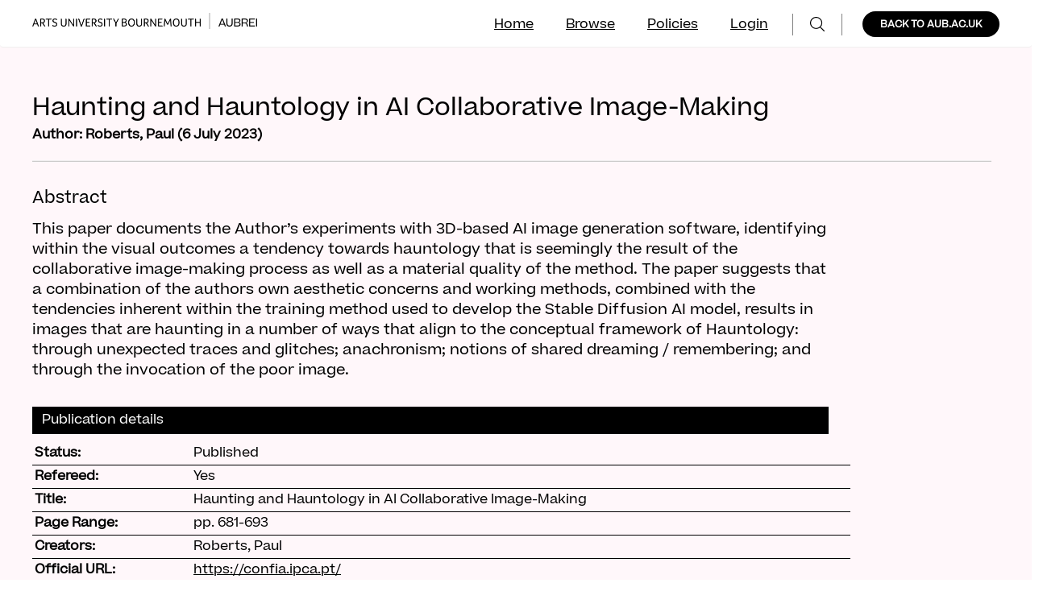

--- FILE ---
content_type: text/html; charset=utf-8
request_url: http://research.aub.ac.uk/id/eprint/412/
body_size: 62536
content:
<!DOCTYPE html>
<html xmlns="http://www.w3.org/1999/xhtml" lang="en">
  <head>
    <meta http-equiv="X-UA-Compatible" content="IE=edge" />
<!-- Google Tag Manager -->
<script>
//<![CDATA[
(function(w,d,s,l,i){w[l]=w[l]||[];w[l].push({'gtm.start':new Date().getTime(),event:'gtm.js'});var f=d.getElementsByTagName(s)[0],j=d.createElement(s),dl=l!='dataLayer'?'&l='+l:'';j.async=true;j.src='https://www.googletagmanager.com/gtm.js?id='+i+dl;f.parentNode.insertBefore(j,f);})(window,document,'script','dataLayer','GTM-5V46D63');
//]]>
</script>
<!-- End Google Tag Manager -->
    <title> Haunting and Hauntology in AI Collaborative Image-Making  - AUBREI - Arts University Bournemouth Research Excellence and Impact</title>
    <link rel="icon" href="/favicon.ico" type="image/x-icon" />
    <link rel="shortcut icon" href="/favicon.ico" type="image/x-icon" />
    <link rel="icon" type="image/png" sizes="32x32" href="/images/favicon-32x32.png" />
    <link rel="icon" type="image/png" sizes="96x96" href="/images/favicon-96x96.png" />
    <link rel="icon" type="image/png" sizes="16x16" href="/images/favicon-16x16.png" />
    <meta content="412" name="eprints.eprintid" />
<meta name="eprints.rev_number" content="12" />
<meta name="eprints.eprint_status" content="archive" />
<meta content="323" name="eprints.userid" />
<meta content="disk0/00/00/04/12" name="eprints.dir" />
<meta content="2023-07-31 08:43:34" name="eprints.datestamp" />
<meta name="eprints.lastmod" content="2024-08-06 14:34:02" />
<meta name="eprints.status_changed" content="2023-07-31 08:43:34" />
<meta content="conference_item" name="eprints.type" />
<meta content="show" name="eprints.metadata_visibility" />
<meta content="Roberts, Paul" name="eprints.creators_name" />
<meta name="eprints.creators_id" content="0860" />
<meta name="eprints.title" content="Haunting and Hauntology in AI Collaborative Image-Making" />
<meta content="pub" name="eprints.ispublished" />
<meta content="s_3d" name="eprints.subjects" />
<meta content="s_dig" name="eprints.subjects" />
<meta content="s_ill" name="eprints.subjects" />
<meta content="AI, Artificial Intelligence, 3D, Hauntology" name="eprints.keywords" />
<meta name="eprints.abstract" content="This paper documents the Author’s experiments with 3D-based AI image generation software, identifying within the visual outcomes a tendency towards hauntology that is seemingly  the result of the collaborative image-making process as well as a material quality of the method. The paper suggests that a combination of the authors own aesthetic concerns and working methods, combined with the tendencies inherent within the training method used to develop the Stable Diffusion AI model, results in images that are haunting in a number of ways that align to the conceptual framework of Hauntology: through unexpected traces and glitches; anachronism; notions of shared dreaming / remembering; and through the invocation of the poor image." />
<meta content="2023-07-06" name="eprints.date" />
<meta name="eprints.date_type" content="published" />
<meta content="https://confia.ipca.pt/" name="eprints.official_url" />
<meta content="Roberts, Paul" name="eprints.browse_names" />
<meta content="public" name="eprints.full_text_status" />
<meta content="paper" name="eprints.pres_type" />
<meta content="681-693" name="eprints.pagerange" />
<meta name="eprints.event_title" content="Confia 2023: 10th International Conference on Illustration and Animation" />
<meta content="Calda da Rainha, Portugal" name="eprints.event_location" />
<meta name="eprints.event_dates" content="6th-7th July, 2023" />
<meta name="eprints.event_type" content="conference" />
<meta name="eprints.refereed" content="TRUE" />
<meta name="eprints.dates_date" content="2023-05-31" />
<meta content="2023-07-06" name="eprints.dates_date" />
<meta name="eprints.dates_date_type" content="accepted" />
<meta content="published" name="eprints.dates_date_type" />
<meta content="  Roberts, Paul  (2023) Haunting and Hauntology in AI Collaborative Image-Making.  " name="eprints.citation" />
<meta content="https://research.aub.ac.uk/id/eprint/412/1/Haunting%20and%20Hauntology%20in%20Collab%20Practice%20Roberts%202023.pdf" name="eprints.document_url" />
<meta content="https://research.aub.ac.uk/id/eprint/412/7/confia_2023_proceedings.pdf" name="eprints.document_url" />
<link href="http://purl.org/DC/elements/1.0/" rel="schema.DC" />
<meta name="DC.relation" content="https://research.aub.ac.uk/id/eprint/412/" />
<meta name="DC.title" content="Haunting and Hauntology in AI Collaborative Image-Making" />
<meta name="DC.creator" content="Roberts, Paul" />
<meta content="3D Design" name="DC.subject" />
<meta name="DC.subject" content="Digital art" />
<meta content="Illustration" name="DC.subject" />
<meta name="DC.description" content="This paper documents the Author’s experiments with 3D-based AI image generation software, identifying within the visual outcomes a tendency towards hauntology that is seemingly  the result of the collaborative image-making process as well as a material quality of the method. The paper suggests that a combination of the authors own aesthetic concerns and working methods, combined with the tendencies inherent within the training method used to develop the Stable Diffusion AI model, results in images that are haunting in a number of ways that align to the conceptual framework of Hauntology: through unexpected traces and glitches; anachronism; notions of shared dreaming / remembering; and through the invocation of the poor image." />
<meta content="2023-07-06" name="DC.date" />
<meta content="Conference or Workshop" name="DC.type" />
<meta name="DC.type" content="PeerReviewed" />
<meta name="DC.format" content="text" />
<meta content="en" name="DC.language" />
<meta name="DC.rights" content="cc_by_nc_nd_4" />
<meta content="https://research.aub.ac.uk/id/eprint/412/1/Haunting%20and%20Hauntology%20in%20Collab%20Practice%20Roberts%202023.pdf" name="DC.identifier" />
<meta name="DC.format" content="text" />
<meta name="DC.language" content="en" />
<meta content="https://research.aub.ac.uk/id/eprint/412/7/confia_2023_proceedings.pdf" name="DC.identifier" />
<meta content="  Roberts, Paul  (2023) Haunting and Hauntology in AI Collaborative Image-Making.  " name="DC.identifier" />
<meta name="DC.relation" content="https://confia.ipca.pt/" />
<!-- Highwire Press meta tags -->
<meta name="citation_title" content="Haunting and Hauntology in AI Collaborative Image-Making" />
<meta name="citation_author" content="Roberts, Paul" />
<meta content="2023/07/06" name="citation_publication_date" />
<meta content="2023/07/31" name="citation_online_date" />
<meta name="citation_conference_title" content="Confia 2023: 10th International Conference on Illustration and Animation" />
<meta content="681" name="citation_firstpage" />
<meta content="693" name="citation_lastpage" />
<meta content="https://research.aub.ac.uk/id/eprint/412/1/Haunting%20and%20Hauntology%20in%20Collab%20Practice%20Roberts%202023.pdf" name="citation_pdf_url" />
<meta name="citation_pdf_url" content="https://research.aub.ac.uk/id/eprint/412/7/confia_2023_proceedings.pdf" />
<meta content="2023/07/06" name="citation_date" />
<meta name="citation_cover_date" content="2023/07/06" />
<meta name="citation_abstract" content="This paper documents the Author’s experiments with 3D-based AI image generation software, identifying within the visual outcomes a tendency towards hauntology that is seemingly  the result of the collaborative image-making process as well as a material quality of the method. The paper suggests that a combination of the authors own aesthetic concerns and working methods, combined with the tendencies inherent within the training method used to develop the Stable Diffusion AI model, results in images that are haunting in a number of ways that align to the conceptual framework of Hauntology: through unexpected traces and glitches; anachronism; notions of shared dreaming / remembering; and through the invocation of the poor image." />
<meta content="en" name="citation_language" />
<meta name="citation_keywords" content="AI; Artificial Intelligence; 3D; Hauntology; 3D Design; Digital art; Illustration" />
<!-- PRISM meta tags -->
<link rel="schema.prism" href="https://www.w3.org/submissions/2020/SUBM-prism-20200910/" />
<meta content="2023-07-31T08:43:34" name="prism.dateReceived" />
<meta name="prism.modificationDate" content="2024-08-06T14:34:02" />
<meta name="prism.pageRange" content="681-693" />
<meta name="prism.startingPage" content="681" />
<meta name="prism.endingPage" content="693" />
<meta content="Confia 2023: 10th International Conference on Illustration and Animation" name="prism.event" />
<meta name="prism.link" content="https://confia.ipca.pt/" />
<meta content="AI" name="prism.keyword" />
<meta name="prism.keyword" content="Artificial Intelligence" />
<meta name="prism.keyword" content="3D" />
<meta content="Hauntology" name="prism.keyword" />
<meta content="3D Design" name="prism.keyword" />
<meta content="Digital art" name="prism.keyword" />
<meta name="prism.keyword" content="Illustration" />
<link href="https://research.aub.ac.uk/id/eprint/412/" rel="canonical" />
<link title="OpenURL ContextObject in Span" rel="alternate" href="https://research.aub.ac.uk/cgi/export/eprint/412/COinS/aub-eprint-412.txt" type="text/plain; charset=utf-8" />
<link title="EndNote" href="https://research.aub.ac.uk/cgi/export/eprint/412/EndNote/aub-eprint-412.enw" rel="alternate" type="text/plain; charset=utf-8" />
<link type="application/json; charset=utf-8" rel="alternate" href="https://research.aub.ac.uk/cgi/export/eprint/412/JSON/aub-eprint-412.js" title="JSON" />
<link type="text/plain" href="https://research.aub.ac.uk/cgi/export/eprint/412/RIS/aub-eprint-412.ris" rel="alternate" title="Reference Manager" />
<link title="OpenURL ContextObject" href="https://research.aub.ac.uk/cgi/export/eprint/412/ContextObject/aub-eprint-412.xml" rel="alternate" type="text/xml; charset=utf-8" />
<link type="text/html; charset=utf-8" title="HTML Citation" rel="alternate" href="https://research.aub.ac.uk/cgi/export/eprint/412/HTML/aub-eprint-412.html" />
<link type="text/plain; charset=utf-8" title="Dublin Core" href="https://research.aub.ac.uk/cgi/export/eprint/412/DC/aub-eprint-412.txt" rel="alternate" />
<link type="text/xml; charset=utf-8" href="https://research.aub.ac.uk/cgi/export/eprint/412/METS/aub-eprint-412.xml" rel="alternate" title="METS" />
<link type="text/plain" title="Refer" rel="alternate" href="https://research.aub.ac.uk/cgi/export/eprint/412/Refer/aub-eprint-412.refer" />
<link href="https://research.aub.ac.uk/cgi/export/eprint/412/RefWorks/aub-eprint-412.ref" rel="alternate" title="RefWorks" type="text/plain" />
<link title="BibTeX" rel="alternate" href="https://research.aub.ac.uk/cgi/export/eprint/412/BibTeX/aub-eprint-412.bib" type="text/plain; charset=utf-8" />
<link type="text/xml; charset=utf-8" title="MODS" rel="alternate" href="https://research.aub.ac.uk/cgi/export/eprint/412/MODS/aub-eprint-412.xml" />
<link type="text/plain; charset=utf-8" title="ASCII Citation" href="https://research.aub.ac.uk/cgi/export/eprint/412/Text/aub-eprint-412.txt" rel="alternate" />
<link rel="alternate" href="https://research.aub.ac.uk/cgi/export/eprint/412/DIDL/aub-eprint-412.xml" title="MPEG-21 DIDL" type="text/xml; charset=utf-8" />
<link href="https://research.aub.ac.uk/" rel="Top" />
    <link rel="Sword" href="https://research.aub.ac.uk/sword-app/servicedocument" />
    <link href="https://research.aub.ac.uk/id/contents" rel="SwordDeposit" />
    <link type="text/html" rel="Search" href="https://research.aub.ac.uk/cgi/search" />
    <link type="application/opensearchdescription+xml" title="AUBREI - Arts University Bournemouth Research Excellence and Impact" rel="Search" href="https://research.aub.ac.uk/cgi/opensearchdescription" />
    <script type="text/javascript">
// <![CDATA[
var eprints_http_root = "https://research.aub.ac.uk";
var eprints_http_cgiroot = "https://research.aub.ac.uk/cgi";
var eprints_oai_archive_id = "research.aub.ac.uk";
var eprints_logged_in = false;
var eprints_logged_in_userid = 0; 
var eprints_logged_in_username = ""; 
var eprints_logged_in_usertype = ""; 
var eprints_lang_id = "en";
// ]]></script>
    <style type="text/css">.ep_logged_in { display: none }</style>
    <link href="/style/auto-3.4.6.css?1769196139" rel="stylesheet" type="text/css" />
    <script type="text/javascript" src="/javascript/auto-3.4.6.js?1769196139">
//padder
</script>
    <!--[if lte IE 6]>
        <link rel="stylesheet" type="text/css" href="/style/ie6.css" />
   <![endif]-->
    <meta content="EPrints 3.4.6" name="Generator" />
    <meta http-equiv="Content-Type" content="text/html; charset=UTF-8" />
    <meta http-equiv="Content-Language" content="en" />
    <script type="text/javascript">
// <![CDATA[
var eprints_user_id = "false";
// ]]></script><style>.abstract_lists { display: none !important; } .ep_search_BatchList{ display: none; }</style>
    <meta name="viewport" content="width=device-width, initial-scale=1" />
<script>
if( document.location.search.startsWith("?screen=Review") )
{
  var element = document.createElement("link");
  element.setAttribute("rel", "stylesheet");
  element.setAttribute("type", "text/css");
  element.setAttribute("href", "/style/search_results_alt.css");
  document.getElementsByTagName("head")[0].appendChild(element);
}
</script>


<!-- test by justin -->
<link rel="stylesheet" href="https://cdn.jsdelivr.net/gh/fancyapps/fancybox@3.5.7/dist/jquery.fancybox.min.css" />
<script src="https://cdn.jsdelivr.net/gh/fancyapps/fancybox@3.5.7/dist/jquery.fancybox.min.js">// <!-- No script --></script>


  </head>
  <body id="page_static_id_eprint_abstract">
    <!-- Google Tag Manager (noscript) --> <noscript><iframe src="https://www.googletagmanager.com/ns.html?id=GTM-5V46D63" height="0" width="0" style="display:none;visibility:hidden"></iframe></noscript> <!-- End Google Tag Manager (noscript) --> 
    
    <div id="wrapper" style="margin: auto !important; position:relative; ">
      <header>
        <div class="navbar" id="navbar">
                <a href="/" alt="AUBREI Homepage">
	<div class="artsuniversitybournemouth"> 
		<img alt="Image/" src="/images/home---research-repository-artsuniversitybournemouth.png" xsrc="[data-uri]" />  
	</div>
	<div class="grey_line"> 
		<img alt="Image/" src="/images/advanced-search---research-repository-path-5.png" xsrc="[data-uri]" />  
	</div>
	<div class="aubrei">
		<a href="/"><img alt="Image/" src="/images/policies---research-repository-aubrei.png" xsrc="[data-uri]" /></a>
       </div>
       <div id="search_left" style="display:none;float:left;padding-top:15px;"><a href="/cgi/search/simple" title="Search" role="menuitem" style=""><img src="/style/images/search_icon.svg" alt="search icon" class="search_icon" width="15" height="16" /></a></div>
	</a>
<!--         <div class="group">
         </div>
-->
<div>
<script language="javascript">
        function showMenu() {
          document.getElementById("navbar_links").classList.toggle("showMenu");
	  document.getElementById("navbar").style.overflow="visible";
          document.getElementById("ep_tm_menu_tools").classList.toggle("showMenu");
        }
</script>

<div id="blur_content" class="background_blur"></div>
<button type="button" class="navbar-toggle" data-toggle="collapse" onclick="showMenu()">
        <span class="icon-bar"></span>
        <span class="icon-bar"></span>
        <span class="icon-bar"></span>                        
      </button>
</div> 
         <div class="group7">
		<!--	    <div class="rectangle2">
			    </div>
                            <div class="backtoaubacuk">
                                BACK TO AUB.AC.UK
                            </div> -->
    <div class="white_text" id="back_to_aub_1">
      <a href="https://aub.ac.uk" alt="BACK TO AUB.AC.UK" class="aub_button no_decoration stick_left">
        BACK TO AUB.AC.UK
      </a>
    </div> 
	 <!-- <a href="http://www.aub.ac.uk" class="aub_button no_decoration" title="back_to_aub" role="menuitem" id="searchbutton">
            BACK TO AUB.AC.UK 
          </a> -->
         </div>

         <div>
		<ul id="navbar_links" class="navbar_links" style="list-style:none;">
                        <li id="search_right"><a href="/cgi/search/simple" title="Search" role="menuitem" style="border-left:1px solid grey;border-right:1px solid grey"><img src="/style/images/search_icon.svg" alt="search icon" class="search_icon" width="15" height="16" /></a></li>
			<li>
<!--				<a href="{$config{rel_path}}/cgi/users/login" title="{phrase('template/navigation:login')}" role="menuitem" >Login</a> -->
                                <a id="fp_header_login" class="fp_header_link" href="/cgi/users/home">Login</a>
                            <a id="fp_header_logout" style="display:none;" class="fp_header_link" href="/cgi/logout">Logout</a>
			</li>
			<li><a href="/policies.html" title="Browse the items using prepared lists!" role="menuitem">Policies</a></li>
			<li><a href="/view/" title="Browse the items using prepared lists!" role="menuitem" menu="ep_tm_menu_browse" aria-owns="ep_tm_menu_browse"> Browse</a></li>
			<li><a href="/" title="Go to start page!" role="menuitem">Home</a></li>
                        <li id="back_to_aub_2_li"><div class="white_text" id="back_to_aub_2"><a href="https://aub.ac.uk" alt="BACK TO AUB.AC.UK" class="aub_button_reverse no_decoration stick_leftX">BACK TO AUB.AC.UK</a></div></li>
		</ul>
        </div>

        </div>

        
<!--          <div class="ep_tm_searchbar"> -->
            <div id="fp_user_menu" class="navbar fp_user_menu">
               <ul id="ep_tm_menu_tools" class="ep_tm_key_tools"><li class="ep_tm_key_tools_item"><a class="ep_tm_key_tools_item_link" href="/cgi/users/home">Login</a></li></ul>
            </div>
<!--          </div> -->
      </header>
<script>
if( eprints_logged_in )
{
  document.getElementById( "fp_header_login" ).style.display = "none";
  document.getElementById( "fp_header_logout" ).style.display = "block";
  document.getElementById( "fp_user_menu" ).style.display = "grid";
}
else
{
  document.getElementById( "fp_user_menu" ).style.display = "none";
}

</script>
      <div id="main_content">
 	<div class="ep_tm_pagetitle_wrapper">
          <h1 id="page-title" class="ep_tm_pagetitle">
            

Haunting and Hauntology in AI Collaborative Image-Making


          </h1>
	</div>
        <div class="ep_tm_page_content ep_tm_page_content_default" style="">
          <div class="ep_summary_content"><div class="ep_summary_content_top"><div class="ep_summary_box abstract_lists" id="ep_summary_box_1"><div class="ep_summary_box_title"><div class="ep_no_js">Lists</div><div id="ep_summary_box_1_colbar" class="ep_only_js" style="display: none"><a href="#" onclick="EPJS_blur(event); EPJS_toggleSlideScroll('ep_summary_box_1_content',true,'ep_summary_box_1');EPJS_toggle('ep_summary_box_1_colbar',true);EPJS_toggle('ep_summary_box_1_bar',false);return false" class="ep_box_collapse_link"><img src="/style/images/minus.png" alt="-" border="0" /> Lists</a></div><div class="ep_only_js" id="ep_summary_box_1_bar"><a href="#" class="ep_box_collapse_link" onclick="EPJS_blur(event); EPJS_toggleSlideScroll('ep_summary_box_1_content',false,'ep_summary_box_1');EPJS_toggle('ep_summary_box_1_colbar',false);EPJS_toggle('ep_summary_box_1_bar',true);return false"><img src="/style/images/plus.png" alt="+" border="0" /> Lists</a></div></div><div id="ep_summary_box_1_content" class="ep_summary_box_body" style="display: none"><div id="ep_summary_box_1_content_inner"><div id="lists_412" class="abstract_lists"></div>
	<script type="text/javascript">
		generateList(412, false);
	</script>
</div></div></div></div><div class="ep_summary_content_left"></div><div class="ep_summary_content_right"></div><div class="ep_summary_content_main">
<style>
 .ep_tm_page_content { padding-left: 40px !important; }
 .ep_tm_pagetitle_wrapper { display: none; }
 .ep_summary_page_title   { font-size: 30px; }
 .ep_summary_page_tagline { font-weight: bold; }
 .navbar { border-bottom: 1px solid #efefef; }
 .go_home_wrapper { display: none; }
</style>
<div class="ep_summary_page_title">Haunting and Hauntology in AI Collaborative Image-Making</div>
<div class="ep_summary_page_tagline">

    Author: <span class="person_name">Roberts, Paul</span>
  
(6 July 2023)</div>
<hr style="height: 1px;" />
<div id="ep_panel_set_eprint_412" class="ep_panel_container ep_panel_container_eprint ep_panel_set_eprint_412"><ul role="tablist" id="ep_panel_set_eprint_412_buttons" aria-label="Tabbed Panels" class="ep_panel_buttons"><li role="tab" id="ep_panel_set_eprint_412_links_abstract" tabindex="-100" onfocusin="ep_open_panel(event, 'ep_panel_set_eprint_412', 'abstract')" aria-controls="abstract" class="ep_panel_links ep_panel_set_eprint_412_links">Abstract</li><li class="ep_panel_links ep_panel_set_eprint_412_links" aria-controls="metadata" onfocusin="ep_open_panel(event, 'ep_panel_set_eprint_412', 'metadata')" tabindex="-101" role="tab" id="ep_panel_set_eprint_412_links_metadata">Publication details</li><li aria-controls="docs_text" class="ep_panel_links ep_panel_set_eprint_412_links" id="ep_panel_set_eprint_412_links_docs_text" role="tab" onfocusin="ep_open_panel(event, 'ep_panel_set_eprint_412', 'docs_text')" tabindex="-102">Downloads</li></ul><div class="ep_panel_controls" id="ep_panel_set_eprint_412_controls"><a class="ep_panel_controls_open" onclick="ep_open_panel_all('ep_panel_set_eprint_412');" id="ep_panel_set_eprint_412_controls_open">[+]</a><a class="ep_panel_controls_close" onclick="ep_close_panel_all('ep_panel_set_eprint_412');" id="ep_panel_set_eprint_412_controls_close">[-]</a></div><div class="ep_panels" id="ep_panel_set_eprint_412_panels" number_of_panels="3"><div aria-labelledby="ep_panel_set_eprint_412_links_abstract" ep_tile_order="0" ep_panel_order="0" class="ep_panel_wrapper" id="abstract" role="tabpanel">

<div class="ep_panel_content" id="ep_panel_ep_panel_set_eprint_412__abstract">
<div class="ep_panel_title ep_panel_simple_title" id="ep_panel_set_eprint_412__abstract_title">Abstract</div>
  <div class="ep_panel_body" id="ep_panel_set_eprint_412__abstract_content">
    <div id="ep_panel_set_eprint_412__abstract_content_inner">         
      
        
          <div class="ep_panel_table_cell"><p class="ep_field_para">This paper documents the Author’s experiments with 3D-based AI image generation software, identifying within the visual outcomes a tendency towards hauntology that is seemingly  the result of the collaborative image-making process as well as a material quality of the method. The paper suggests that a combination of the authors own aesthetic concerns and working methods, combined with the tendencies inherent within the training method used to develop the Stable Diffusion AI model, results in images that are haunting in a number of ways that align to the conceptual framework of Hauntology: through unexpected traces and glitches; anachronism; notions of shared dreaming / remembering; and through the invocation of the poor image.</p></div>
        
      
    </div>
  </div>
</div>
</div><div id="metadata" role="tabpanel" ep_panel_order="1" ep_tile_order="1" class="ep_panel_wrapper" aria-labelledby="ep_panel_set_eprint_412_links_metadata">

<div class="ep_panel_content" id="ep_panel_ep_panel_set_eprint_412__metadata">
<div class="ep_panel_title" id="ep_panel_set_eprint_412__metadata_title">Publication details</div>
  <div class="ep_panel_body" id="ep_panel_set_eprint_412__metadata_content">
    <div id="ep_panel_set_eprint_412__metadata_content_inner">         
      <div class="ep_panel_table">
<div class="ep_panel_eprint_dynamic_data">
        
</div>
<div class="ep_panel_eprint_data">
        
</div>
<div class="ep_panel_eprint_dynamic_data">
        
</div>
<div class="ep_panel_eprint_metadata">
        
          
            <div class="ep_panel_table_row ep_panel_table_row_ispublished">
              <div class="ep_panel_table_header">Status:</div>
              <div class="ep_panel_table_cell">Published</div>
            </div>
          
        
          
            <div class="ep_panel_table_row ep_panel_table_row_refereed">
              <div class="ep_panel_table_header">Refereed:</div>
              <div class="ep_panel_table_cell">Yes</div>
            </div>
          
        
          
            <div class="ep_panel_table_row ep_panel_table_row_title">
              <div class="ep_panel_table_header">Title:</div>
              <div class="ep_panel_table_cell">Haunting and Hauntology in AI Collaborative Image-Making</div>
            </div>
          
        
          
        
          
        
          
        
          
        
          
            <div class="ep_panel_table_row ep_panel_table_row_pagerange">
              <div class="ep_panel_table_header">Page Range:</div>
              <div class="ep_panel_table_cell">pp. 681-693</div>
            </div>
          
        
          
        
          
            <div class="ep_panel_table_row ep_panel_table_row_creators_name">
              <div class="ep_panel_table_header">Creators:</div>
              <div class="ep_panel_table_cell"><span class="person_name">Roberts, Paul</span></div>
            </div>
          
        
          
        
          
        
          
        
          
            <div class="ep_panel_table_row ep_panel_table_row_official_url">
              <div class="ep_panel_table_header">Official URL:</div>
              <div class="ep_panel_table_cell"><a href="https://confia.ipca.pt/" target="0">https://confia.ipca.pt/</a></div>
            </div>
          
        
          
            <div class="ep_panel_table_row ep_panel_table_row_subjects">
              <div class="ep_panel_table_header">Subjects:</div>
              <div class="ep_panel_table_cell"><a href="https://research.aub.ac.uk/view/subjects/s=5F3d.html">3D Design</a><br /><a href="https://research.aub.ac.uk/view/subjects/s=5Fdig.html">Digital art</a><br /><a href="https://research.aub.ac.uk/view/subjects/s=5Fill.html">Illustration</a></div>
            </div>
          
        
          
        
          
        
          
        
          
            <div class="ep_panel_table_row ep_panel_table_row_keywords">
              <div class="ep_panel_table_header">Keywords:</div>
              <div class="ep_panel_table_cell">AI, Artificial Intelligence, 3D, Hauntology</div>
            </div>
          
        
          
        
</div>
<div class="ep_panel_eprint_dynamic_data">
        
</div>
      </div>
    </div>
  </div>
</div>
</div><div role="tabpanel" id="docs_text" aria-labelledby="ep_panel_set_eprint_412_links_docs_text" ep_panel_order="2" ep_tile_order="2" class="ep_panel_wrapper">

<div class="ep_panel_content" id="ep_panel_ep_panel_set_eprint_412__docs_text">
  <div class="ep_panel_title ep_panel_simple_title" id="ep_panel_set_eprint_412__docs_text_title">Downloads</div>
  <div class="ep_panel_body" id="ep_panel_set_eprint_412__docs_text_content">
    <div id="ep_panel_set_eprint_412__docs_text_content_inner">         
      



  <div id="blur_content" class="background-blur"></div>
  <div class="dropdown">
	<button onclick="showDownloads()" class="dropbtn plus_in_bg">DOWNLOADS</button>
	<div id="theDownloads" class="dropdown-content">
	  <p><a>DOWNLOADS</a><span class="close">−</span></p>
	  <p><img src="/style/images/downloads_seporator.png" class="downloads_seporator" alt="download_seporator" /></p>

	  
	    
	      <p><a href="https://research.aub.ac.uk/id/eprint/412/1/Haunting%20and%20Hauntology%20in%20Collab%20Practice%20Roberts%202023.pdf">Haunting and Hauntology in Collab Practice Roberts 2023.pdf<img src="/style/images/download_policies.png" style="height: 20px; margin-top: -3px; float: right;" class="" alt="" /></a></p>
	    
	  
	    
	      <p><a href="https://research.aub.ac.uk/id/eprint/412/7/confia_2023_proceedings.pdf">confia_2023_proceedings.pdf<img src="/style/images/download_policies.png" style="height: 20px; margin-top: -3px; float: right;" class="" alt="" /></a></p>
	    
	  

	</div>
  </div>


<!--      <p><a>DOWNLOADS</a></p>
      <p><img src="/style/images/downloads_seporator.png" class="downloads_seporator" alt="download_seporator"/></p>
  <epc:foreach expr="$docs" iterator="doc" limit='20'>
    <epc:if test="$doc.property('format') = 'text'">
      <p><a href="{$doc.url()}"><epc:print expr="$doc.property('main')" /><img src="/style/images/download_policies.png" style="height: 20px; margin-top: -3px; float: right;" class="" alt=""/></a></p>
    </epc:if>
  </epc:foreach>
    </div>
  </div>
</div>
-->




    </div>
  </div>
</div>
</div></div><script type="text/javascript">
// <![CDATA[
ep_panel_init('abstract', 'as_tiles', 'ep_panel_set_eprint_412');
// ]]></script></div>

  
  

  
    <table class="ep_summary_page_actions ep_summary_page_actions_small">
    
      <tr>
        <td><a href="/cgi/users/home?screen=EPrint%3A%3AView&amp;eprintid=412"><img title="View Item button" class="ep_form_action_icon" role="button" alt="View Item" src="/style/images/action_view.png" /></a></td>
<!--        <td><epc:print expr="$action.action_title()" /></td> -->
      </tr>
    
    </table>
  

  <div class="kultur kultur_summary_page">
    <h2>Recently added</h2>
    <div class="kultur_slideshow_mode_2" id="slideshow"><div id="slideshow_cnt"><div class="slide" style="display: inline-block"><a href="https://research.aub.ac.uk/id/eprint/551/"><img alt="Art for Climate Action: Community Project" src="https://research.aub.ac.uk/551/1.haspreviewThumbnailVersion/LS_GHT_Art_for_Climate-11.jpeg" /></a><br />


    <span class="person_name">Meadows, Harry</span>
  

(2023)

<a href="https://research.aub.ac.uk/id/eprint/551/"><em>Art for Climate Action: Community Project.</em></a>
<!--
<choose>

  <when test="type.one_of( 'book','book_section' )">
    <if test="type = 'book_section'">
      In: <if test="!is_set(creators)"><print expr="editors_name"/>, (ed<if test="length(editors_name) gt 1">s</if>.)</if> 
      <print expr="book_title" opts="magicstop"/>
    </if>
    <if test="is_set( edition )"> <print expr="edition"/> ed.</if>
    <if test="series">
      <print expr="series"/><if test="volume">, <print expr="volume"/></if>
      <if test="is_set(number)"> (<print expr="number"/>).</if>
    </if>
    <if test="is_set( publisher )"><print expr="publisher"/></if><if test="is_set(place_of_pub)">, <print expr="place_of_pub"/></if><if test="is_set(pagerange)">, <print expr="pagerange"/>.</if>
    <if test="is_set(isbn)"><if test="isbn"> ISBN <print expr="isbn"/></if></if>
  </when>

  <when test="type = 'article'">
    <if test="publication"><print expr="publication"/><if test="volume">, <print expr="volume"/></if><if test="number"> (<print expr="number"/>)</if><if test="article_number">: <print expr="article_number"/></if>.</if>
    <if test="pagerange"> <print expr="pagerange"/>.</if>
    <if test="issn"> ISSN <print expr="issn"/></if>
  </when>

  <when test="type = 'monograph'">
    <print expr="monograph_type"/>.
    <print expr="publisher"/><if test="place_of_pub">, <print expr="place_of_pub"/></if>.
  </when>

  <when test="type = 'conference_item'">
    In: <print expr="event_title"/><if test="event_dates">, <print expr="event_dates"/></if><if test="event_location">, <print expr="event_location"/></if>.
  </when>

  <when test="type = 'thesis'">
    <print expr="thesis_type"/> thesis, <print expr="institution"/>.
  </when>

  <when test="type = 'patent'">
    <print expr="id_number"/>.
  </when>

  <when test="type = 'other'">
    <print expr="publisher"/><if test="place_of_pub">, <print expr="place_of_pub"/></if>.
  </when>

  <otherwise>
    [<print expr="type"/>]
  </otherwise>

</choose>

<if test=" ! type.one_of( 'patent','thesis' )">
  <if test="ispublished.one_of('unpub', 'submitted', 'inpress')"> (<print expr="ispublished"/>)</if>
</if>
-->
</div><div class="slide" style="display: inline-block"><a href="https://research.aub.ac.uk/id/eprint/548/"><img src="https://research.aub.ac.uk/548/6.haspreviewThumbnailVersion/IMG_1252.jpeg" alt="Personal Ecologies: The Community Gardener" /></a><br />


    <span class="person_name">Meadows, Harry</span>
  

(2023)

<a href="https://research.aub.ac.uk/id/eprint/548/"><em>Personal Ecologies: The Community Gardener.</em></a>
<!--
<choose>

  <when test="type.one_of( 'book','book_section' )">
    <if test="type = 'book_section'">
      In: <if test="!is_set(creators)"><print expr="editors_name"/>, (ed<if test="length(editors_name) gt 1">s</if>.)</if> 
      <print expr="book_title" opts="magicstop"/>
    </if>
    <if test="is_set( edition )"> <print expr="edition"/> ed.</if>
    <if test="series">
      <print expr="series"/><if test="volume">, <print expr="volume"/></if>
      <if test="is_set(number)"> (<print expr="number"/>).</if>
    </if>
    <if test="is_set( publisher )"><print expr="publisher"/></if><if test="is_set(place_of_pub)">, <print expr="place_of_pub"/></if><if test="is_set(pagerange)">, <print expr="pagerange"/>.</if>
    <if test="is_set(isbn)"><if test="isbn"> ISBN <print expr="isbn"/></if></if>
  </when>

  <when test="type = 'article'">
    <if test="publication"><print expr="publication"/><if test="volume">, <print expr="volume"/></if><if test="number"> (<print expr="number"/>)</if><if test="article_number">: <print expr="article_number"/></if>.</if>
    <if test="pagerange"> <print expr="pagerange"/>.</if>
    <if test="issn"> ISSN <print expr="issn"/></if>
  </when>

  <when test="type = 'monograph'">
    <print expr="monograph_type"/>.
    <print expr="publisher"/><if test="place_of_pub">, <print expr="place_of_pub"/></if>.
  </when>

  <when test="type = 'conference_item'">
    In: <print expr="event_title"/><if test="event_dates">, <print expr="event_dates"/></if><if test="event_location">, <print expr="event_location"/></if>.
  </when>

  <when test="type = 'thesis'">
    <print expr="thesis_type"/> thesis, <print expr="institution"/>.
  </when>

  <when test="type = 'patent'">
    <print expr="id_number"/>.
  </when>

  <when test="type = 'other'">
    <print expr="publisher"/><if test="place_of_pub">, <print expr="place_of_pub"/></if>.
  </when>

  <otherwise>
    [<print expr="type"/>]
  </otherwise>

</choose>

<if test=" ! type.one_of( 'patent','thesis' )">
  <if test="ispublished.one_of('unpub', 'submitted', 'inpress')"> (<print expr="ispublished"/>)</if>
</if>
-->
</div><div class="slide" style="display: inline-block"><a href="https://research.aub.ac.uk/id/eprint/547/"><img alt="Prints" src="https://research.aub.ac.uk/547/1.haspreviewThumbnailVersion/Summer%20over%20London_Aug2023_1.jpg" /></a><br />


    <span class="person_name">de Bruijn, Willem</span>
  

(2023)

<a href="https://research.aub.ac.uk/id/eprint/547/"><em>Prints.</em></a>
<!--
<choose>

  <when test="type.one_of( 'book','book_section' )">
    <if test="type = 'book_section'">
      In: <if test="!is_set(creators)"><print expr="editors_name"/>, (ed<if test="length(editors_name) gt 1">s</if>.)</if> 
      <print expr="book_title" opts="magicstop"/>
    </if>
    <if test="is_set( edition )"> <print expr="edition"/> ed.</if>
    <if test="series">
      <print expr="series"/><if test="volume">, <print expr="volume"/></if>
      <if test="is_set(number)"> (<print expr="number"/>).</if>
    </if>
    <if test="is_set( publisher )"><print expr="publisher"/></if><if test="is_set(place_of_pub)">, <print expr="place_of_pub"/></if><if test="is_set(pagerange)">, <print expr="pagerange"/>.</if>
    <if test="is_set(isbn)"><if test="isbn"> ISBN <print expr="isbn"/></if></if>
  </when>

  <when test="type = 'article'">
    <if test="publication"><print expr="publication"/><if test="volume">, <print expr="volume"/></if><if test="number"> (<print expr="number"/>)</if><if test="article_number">: <print expr="article_number"/></if>.</if>
    <if test="pagerange"> <print expr="pagerange"/>.</if>
    <if test="issn"> ISSN <print expr="issn"/></if>
  </when>

  <when test="type = 'monograph'">
    <print expr="monograph_type"/>.
    <print expr="publisher"/><if test="place_of_pub">, <print expr="place_of_pub"/></if>.
  </when>

  <when test="type = 'conference_item'">
    In: <print expr="event_title"/><if test="event_dates">, <print expr="event_dates"/></if><if test="event_location">, <print expr="event_location"/></if>.
  </when>

  <when test="type = 'thesis'">
    <print expr="thesis_type"/> thesis, <print expr="institution"/>.
  </when>

  <when test="type = 'patent'">
    <print expr="id_number"/>.
  </when>

  <when test="type = 'other'">
    <print expr="publisher"/><if test="place_of_pub">, <print expr="place_of_pub"/></if>.
  </when>

  <otherwise>
    [<print expr="type"/>]
  </otherwise>

</choose>

<if test=" ! type.one_of( 'patent','thesis' )">
  <if test="ispublished.one_of('unpub', 'submitted', 'inpress')"> (<print expr="ispublished"/>)</if>
</if>
-->
</div><div class="slide" style="display: inline-block"><a href="https://research.aub.ac.uk/id/eprint/546/"><img alt="Statue (2024)" src="https://research.aub.ac.uk/546/1.haspreviewThumbnailVersion/IMG_6192.jpg" /></a><br />


    <span class="person_name">de Bruijn, Willem</span>
  

(2024)

<a href="https://research.aub.ac.uk/id/eprint/546/"><em>Statue (2024).</em></a>
<!--
<choose>

  <when test="type.one_of( 'book','book_section' )">
    <if test="type = 'book_section'">
      In: <if test="!is_set(creators)"><print expr="editors_name"/>, (ed<if test="length(editors_name) gt 1">s</if>.)</if> 
      <print expr="book_title" opts="magicstop"/>
    </if>
    <if test="is_set( edition )"> <print expr="edition"/> ed.</if>
    <if test="series">
      <print expr="series"/><if test="volume">, <print expr="volume"/></if>
      <if test="is_set(number)"> (<print expr="number"/>).</if>
    </if>
    <if test="is_set( publisher )"><print expr="publisher"/></if><if test="is_set(place_of_pub)">, <print expr="place_of_pub"/></if><if test="is_set(pagerange)">, <print expr="pagerange"/>.</if>
    <if test="is_set(isbn)"><if test="isbn"> ISBN <print expr="isbn"/></if></if>
  </when>

  <when test="type = 'article'">
    <if test="publication"><print expr="publication"/><if test="volume">, <print expr="volume"/></if><if test="number"> (<print expr="number"/>)</if><if test="article_number">: <print expr="article_number"/></if>.</if>
    <if test="pagerange"> <print expr="pagerange"/>.</if>
    <if test="issn"> ISSN <print expr="issn"/></if>
  </when>

  <when test="type = 'monograph'">
    <print expr="monograph_type"/>.
    <print expr="publisher"/><if test="place_of_pub">, <print expr="place_of_pub"/></if>.
  </when>

  <when test="type = 'conference_item'">
    In: <print expr="event_title"/><if test="event_dates">, <print expr="event_dates"/></if><if test="event_location">, <print expr="event_location"/></if>.
  </when>

  <when test="type = 'thesis'">
    <print expr="thesis_type"/> thesis, <print expr="institution"/>.
  </when>

  <when test="type = 'patent'">
    <print expr="id_number"/>.
  </when>

  <when test="type = 'other'">
    <print expr="publisher"/><if test="place_of_pub">, <print expr="place_of_pub"/></if>.
  </when>

  <otherwise>
    [<print expr="type"/>]
  </otherwise>

</choose>

<if test=" ! type.one_of( 'patent','thesis' )">
  <if test="ispublished.one_of('unpub', 'submitted', 'inpress')"> (<print expr="ispublished"/>)</if>
</if>
-->
</div><div class="slide" style="display: inline-block"><a href="https://research.aub.ac.uk/id/eprint/545/"><img alt="Black Mirror: Magic in Art" src="https://research.aub.ac.uk/545/1.haspreviewThumbnailVersion/Black%20Mirror%20Magic%20in%20Art%202017%20cover.jpg" /></a><br />


    <span class="person_name">de Bruijn, Willem</span>
  

(2017)

<a href="https://research.aub.ac.uk/id/eprint/545/"><em>Black Mirror: Magic in Art.</em></a>
<!--
<choose>

  <when test="type.one_of( 'book','book_section' )">
    <if test="type = 'book_section'">
      In: <if test="!is_set(creators)"><print expr="editors_name"/>, (ed<if test="length(editors_name) gt 1">s</if>.)</if> 
      <print expr="book_title" opts="magicstop"/>
    </if>
    <if test="is_set( edition )"> <print expr="edition"/> ed.</if>
    <if test="series">
      <print expr="series"/><if test="volume">, <print expr="volume"/></if>
      <if test="is_set(number)"> (<print expr="number"/>).</if>
    </if>
    <if test="is_set( publisher )"><print expr="publisher"/></if><if test="is_set(place_of_pub)">, <print expr="place_of_pub"/></if><if test="is_set(pagerange)">, <print expr="pagerange"/>.</if>
    <if test="is_set(isbn)"><if test="isbn"> ISBN <print expr="isbn"/></if></if>
  </when>

  <when test="type = 'article'">
    <if test="publication"><print expr="publication"/><if test="volume">, <print expr="volume"/></if><if test="number"> (<print expr="number"/>)</if><if test="article_number">: <print expr="article_number"/></if>.</if>
    <if test="pagerange"> <print expr="pagerange"/>.</if>
    <if test="issn"> ISSN <print expr="issn"/></if>
  </when>

  <when test="type = 'monograph'">
    <print expr="monograph_type"/>.
    <print expr="publisher"/><if test="place_of_pub">, <print expr="place_of_pub"/></if>.
  </when>

  <when test="type = 'conference_item'">
    In: <print expr="event_title"/><if test="event_dates">, <print expr="event_dates"/></if><if test="event_location">, <print expr="event_location"/></if>.
  </when>

  <when test="type = 'thesis'">
    <print expr="thesis_type"/> thesis, <print expr="institution"/>.
  </when>

  <when test="type = 'patent'">
    <print expr="id_number"/>.
  </when>

  <when test="type = 'other'">
    <print expr="publisher"/><if test="place_of_pub">, <print expr="place_of_pub"/></if>.
  </when>

  <otherwise>
    [<print expr="type"/>]
  </otherwise>

</choose>

<if test=" ! type.one_of( 'patent','thesis' )">
  <if test="ispublished.one_of('unpub', 'submitted', 'inpress')"> (<print expr="ispublished"/>)</if>
</if>
-->
</div><div class="slide" style="display: inline-block"><a href="https://research.aub.ac.uk/id/eprint/542/"><img alt="Essay Film and Narrative Techniques
Screen-writing Non-fiction" src="https://research.aub.ac.uk/542/1.haspreviewThumbnailVersion/Screenshot%202025-05-30%20at%2011.39.20.png" /></a><br />


    <span class="person_name">Turina, Romana</span> and <span class="person_name">Yu, Kiki Tianqi</span>
  

(2025)

<a href="https://research.aub.ac.uk/id/eprint/542/"><em>Essay Film and Narrative Techniques&#13;
Screen-writing Non-fiction.</em></a>
<!--
<choose>

  <when test="type.one_of( 'book','book_section' )">
    <if test="type = 'book_section'">
      In: <if test="!is_set(creators)"><print expr="editors_name"/>, (ed<if test="length(editors_name) gt 1">s</if>.)</if> 
      <print expr="book_title" opts="magicstop"/>
    </if>
    <if test="is_set( edition )"> <print expr="edition"/> ed.</if>
    <if test="series">
      <print expr="series"/><if test="volume">, <print expr="volume"/></if>
      <if test="is_set(number)"> (<print expr="number"/>).</if>
    </if>
    <if test="is_set( publisher )"><print expr="publisher"/></if><if test="is_set(place_of_pub)">, <print expr="place_of_pub"/></if><if test="is_set(pagerange)">, <print expr="pagerange"/>.</if>
    <if test="is_set(isbn)"><if test="isbn"> ISBN <print expr="isbn"/></if></if>
  </when>

  <when test="type = 'article'">
    <if test="publication"><print expr="publication"/><if test="volume">, <print expr="volume"/></if><if test="number"> (<print expr="number"/>)</if><if test="article_number">: <print expr="article_number"/></if>.</if>
    <if test="pagerange"> <print expr="pagerange"/>.</if>
    <if test="issn"> ISSN <print expr="issn"/></if>
  </when>

  <when test="type = 'monograph'">
    <print expr="monograph_type"/>.
    <print expr="publisher"/><if test="place_of_pub">, <print expr="place_of_pub"/></if>.
  </when>

  <when test="type = 'conference_item'">
    In: <print expr="event_title"/><if test="event_dates">, <print expr="event_dates"/></if><if test="event_location">, <print expr="event_location"/></if>.
  </when>

  <when test="type = 'thesis'">
    <print expr="thesis_type"/> thesis, <print expr="institution"/>.
  </when>

  <when test="type = 'patent'">
    <print expr="id_number"/>.
  </when>

  <when test="type = 'other'">
    <print expr="publisher"/><if test="place_of_pub">, <print expr="place_of_pub"/></if>.
  </when>

  <otherwise>
    [<print expr="type"/>]
  </otherwise>

</choose>

<if test=" ! type.one_of( 'patent','thesis' )">
  <if test="ispublished.one_of('unpub', 'submitted', 'inpress')"> (<print expr="ispublished"/>)</if>
</if>
-->
</div><div class="slide" style="display: inline-block"><a href="https://research.aub.ac.uk/id/eprint/527/"><img alt="The Costume Supervisor's Toolkit : Supervising Theatre Costume Production from First Meeting to Final Performance." src="https://research.aub.ac.uk/527/1.haspreviewThumbnailVersion/IMG_4152.jpg" /></a><br />


    <span class="person_name">Pride, Rebecca</span>
  

(2018)

<a href="https://research.aub.ac.uk/id/eprint/527/"><em>The Costume Supervisor's Toolkit : Supervising Theatre Costume Production from First Meeting to Final Performance.</em></a>
<!--
<choose>

  <when test="type.one_of( 'book','book_section' )">
    <if test="type = 'book_section'">
      In: <if test="!is_set(creators)"><print expr="editors_name"/>, (ed<if test="length(editors_name) gt 1">s</if>.)</if> 
      <print expr="book_title" opts="magicstop"/>
    </if>
    <if test="is_set( edition )"> <print expr="edition"/> ed.</if>
    <if test="series">
      <print expr="series"/><if test="volume">, <print expr="volume"/></if>
      <if test="is_set(number)"> (<print expr="number"/>).</if>
    </if>
    <if test="is_set( publisher )"><print expr="publisher"/></if><if test="is_set(place_of_pub)">, <print expr="place_of_pub"/></if><if test="is_set(pagerange)">, <print expr="pagerange"/>.</if>
    <if test="is_set(isbn)"><if test="isbn"> ISBN <print expr="isbn"/></if></if>
  </when>

  <when test="type = 'article'">
    <if test="publication"><print expr="publication"/><if test="volume">, <print expr="volume"/></if><if test="number"> (<print expr="number"/>)</if><if test="article_number">: <print expr="article_number"/></if>.</if>
    <if test="pagerange"> <print expr="pagerange"/>.</if>
    <if test="issn"> ISSN <print expr="issn"/></if>
  </when>

  <when test="type = 'monograph'">
    <print expr="monograph_type"/>.
    <print expr="publisher"/><if test="place_of_pub">, <print expr="place_of_pub"/></if>.
  </when>

  <when test="type = 'conference_item'">
    In: <print expr="event_title"/><if test="event_dates">, <print expr="event_dates"/></if><if test="event_location">, <print expr="event_location"/></if>.
  </when>

  <when test="type = 'thesis'">
    <print expr="thesis_type"/> thesis, <print expr="institution"/>.
  </when>

  <when test="type = 'patent'">
    <print expr="id_number"/>.
  </when>

  <when test="type = 'other'">
    <print expr="publisher"/><if test="place_of_pub">, <print expr="place_of_pub"/></if>.
  </when>

  <otherwise>
    [<print expr="type"/>]
  </otherwise>

</choose>

<if test=" ! type.one_of( 'patent','thesis' )">
  <if test="ispublished.one_of('unpub', 'submitted', 'inpress')"> (<print expr="ispublished"/>)</if>
</if>
-->
</div><div class="slide" style="display: inline-block"><a href="https://research.aub.ac.uk/id/eprint/526/"><img src="https://research.aub.ac.uk/526/1.haspreviewThumbnailVersion/IMG_9236.jpg" alt="The Moving Canvas Project Exhibition" /></a><br />


    <span class="person_name">Keeley, Adele</span>
  

(2025)

<a href="https://research.aub.ac.uk/id/eprint/526/"><em>The Moving Canvas Project Exhibition.</em></a>
<!--
<choose>

  <when test="type.one_of( 'book','book_section' )">
    <if test="type = 'book_section'">
      In: <if test="!is_set(creators)"><print expr="editors_name"/>, (ed<if test="length(editors_name) gt 1">s</if>.)</if> 
      <print expr="book_title" opts="magicstop"/>
    </if>
    <if test="is_set( edition )"> <print expr="edition"/> ed.</if>
    <if test="series">
      <print expr="series"/><if test="volume">, <print expr="volume"/></if>
      <if test="is_set(number)"> (<print expr="number"/>).</if>
    </if>
    <if test="is_set( publisher )"><print expr="publisher"/></if><if test="is_set(place_of_pub)">, <print expr="place_of_pub"/></if><if test="is_set(pagerange)">, <print expr="pagerange"/>.</if>
    <if test="is_set(isbn)"><if test="isbn"> ISBN <print expr="isbn"/></if></if>
  </when>

  <when test="type = 'article'">
    <if test="publication"><print expr="publication"/><if test="volume">, <print expr="volume"/></if><if test="number"> (<print expr="number"/>)</if><if test="article_number">: <print expr="article_number"/></if>.</if>
    <if test="pagerange"> <print expr="pagerange"/>.</if>
    <if test="issn"> ISSN <print expr="issn"/></if>
  </when>

  <when test="type = 'monograph'">
    <print expr="monograph_type"/>.
    <print expr="publisher"/><if test="place_of_pub">, <print expr="place_of_pub"/></if>.
  </when>

  <when test="type = 'conference_item'">
    In: <print expr="event_title"/><if test="event_dates">, <print expr="event_dates"/></if><if test="event_location">, <print expr="event_location"/></if>.
  </when>

  <when test="type = 'thesis'">
    <print expr="thesis_type"/> thesis, <print expr="institution"/>.
  </when>

  <when test="type = 'patent'">
    <print expr="id_number"/>.
  </when>

  <when test="type = 'other'">
    <print expr="publisher"/><if test="place_of_pub">, <print expr="place_of_pub"/></if>.
  </when>

  <otherwise>
    [<print expr="type"/>]
  </otherwise>

</choose>

<if test=" ! type.one_of( 'patent','thesis' )">
  <if test="ispublished.one_of('unpub', 'submitted', 'inpress')"> (<print expr="ispublished"/>)</if>
</if>
-->
</div><div class="slide" style="display: inline-block"><a href="https://research.aub.ac.uk/id/eprint/523/"><img alt="Communicating sustainable uses of plastics in a museum setting: the case of the Museum of Design in Plastics" src="https://research.aub.ac.uk/523/1.haspreviewThumbnailVersion/Mediating%20sustainability.jpg" /></a><br />


    <span class="person_name">Dennis, Louise</span>
  

(2024)

<a href="https://research.aub.ac.uk/id/eprint/523/"><em>Communicating sustainable uses of plastics in a museum setting: the case of the Museum of Design in Plastics.</em></a>
<!--
<choose>

  <when test="type.one_of( 'book','book_section' )">
    <if test="type = 'book_section'">
      In: <if test="!is_set(creators)"><print expr="editors_name"/>, (ed<if test="length(editors_name) gt 1">s</if>.)</if> 
      <print expr="book_title" opts="magicstop"/>
    </if>
    <if test="is_set( edition )"> <print expr="edition"/> ed.</if>
    <if test="series">
      <print expr="series"/><if test="volume">, <print expr="volume"/></if>
      <if test="is_set(number)"> (<print expr="number"/>).</if>
    </if>
    <if test="is_set( publisher )"><print expr="publisher"/></if><if test="is_set(place_of_pub)">, <print expr="place_of_pub"/></if><if test="is_set(pagerange)">, <print expr="pagerange"/>.</if>
    <if test="is_set(isbn)"><if test="isbn"> ISBN <print expr="isbn"/></if></if>
  </when>

  <when test="type = 'article'">
    <if test="publication"><print expr="publication"/><if test="volume">, <print expr="volume"/></if><if test="number"> (<print expr="number"/>)</if><if test="article_number">: <print expr="article_number"/></if>.</if>
    <if test="pagerange"> <print expr="pagerange"/>.</if>
    <if test="issn"> ISSN <print expr="issn"/></if>
  </when>

  <when test="type = 'monograph'">
    <print expr="monograph_type"/>.
    <print expr="publisher"/><if test="place_of_pub">, <print expr="place_of_pub"/></if>.
  </when>

  <when test="type = 'conference_item'">
    In: <print expr="event_title"/><if test="event_dates">, <print expr="event_dates"/></if><if test="event_location">, <print expr="event_location"/></if>.
  </when>

  <when test="type = 'thesis'">
    <print expr="thesis_type"/> thesis, <print expr="institution"/>.
  </when>

  <when test="type = 'patent'">
    <print expr="id_number"/>.
  </when>

  <when test="type = 'other'">
    <print expr="publisher"/><if test="place_of_pub">, <print expr="place_of_pub"/></if>.
  </when>

  <otherwise>
    [<print expr="type"/>]
  </otherwise>

</choose>

<if test=" ! type.one_of( 'patent','thesis' )">
  <if test="ispublished.one_of('unpub', 'submitted', 'inpress')"> (<print expr="ispublished"/>)</if>
</if>
-->
</div><div class="slide" style="display: inline-block"><a href="https://research.aub.ac.uk/id/eprint/518/"><img alt="Microcultures of collaboration: entangled artistic pedagogies for students and educator" src="https://research.aub.ac.uk/518/7.haspreviewThumbnailVersion/Screenshot%202024-11-29%20at%2014.13.51.png" /></a><br />


    <span class="person_name">Waring, Richard</span>
  

(2024)

<a href="https://research.aub.ac.uk/id/eprint/518/"><em>Microcultures of collaboration: entangled artistic pedagogies for students and educator.</em></a>
<!--
<choose>

  <when test="type.one_of( 'book','book_section' )">
    <if test="type = 'book_section'">
      In: <if test="!is_set(creators)"><print expr="editors_name"/>, (ed<if test="length(editors_name) gt 1">s</if>.)</if> 
      <print expr="book_title" opts="magicstop"/>
    </if>
    <if test="is_set( edition )"> <print expr="edition"/> ed.</if>
    <if test="series">
      <print expr="series"/><if test="volume">, <print expr="volume"/></if>
      <if test="is_set(number)"> (<print expr="number"/>).</if>
    </if>
    <if test="is_set( publisher )"><print expr="publisher"/></if><if test="is_set(place_of_pub)">, <print expr="place_of_pub"/></if><if test="is_set(pagerange)">, <print expr="pagerange"/>.</if>
    <if test="is_set(isbn)"><if test="isbn"> ISBN <print expr="isbn"/></if></if>
  </when>

  <when test="type = 'article'">
    <if test="publication"><print expr="publication"/><if test="volume">, <print expr="volume"/></if><if test="number"> (<print expr="number"/>)</if><if test="article_number">: <print expr="article_number"/></if>.</if>
    <if test="pagerange"> <print expr="pagerange"/>.</if>
    <if test="issn"> ISSN <print expr="issn"/></if>
  </when>

  <when test="type = 'monograph'">
    <print expr="monograph_type"/>.
    <print expr="publisher"/><if test="place_of_pub">, <print expr="place_of_pub"/></if>.
  </when>

  <when test="type = 'conference_item'">
    In: <print expr="event_title"/><if test="event_dates">, <print expr="event_dates"/></if><if test="event_location">, <print expr="event_location"/></if>.
  </when>

  <when test="type = 'thesis'">
    <print expr="thesis_type"/> thesis, <print expr="institution"/>.
  </when>

  <when test="type = 'patent'">
    <print expr="id_number"/>.
  </when>

  <when test="type = 'other'">
    <print expr="publisher"/><if test="place_of_pub">, <print expr="place_of_pub"/></if>.
  </when>

  <otherwise>
    [<print expr="type"/>]
  </otherwise>

</choose>

<if test=" ! type.one_of( 'patent','thesis' )">
  <if test="ispublished.one_of('unpub', 'submitted', 'inpress')"> (<print expr="ispublished"/>)</if>
</if>
-->
</div></div></div>
  </div>

</div><div class="ep_summary_content_bottom"></div><div class="ep_summary_content_after"></div></div> 
        </div>
      </div>


    <div class="white_text go_home_wrapper" style="">
      <a href="/" alt="BACK TO AUB.AC.UK" class="aub_button_reverse no_decoration stick_left">
        GO TO THE AUBREI HOMEPAGE
      </a>
    </div>

   <!--  <div class="aub_backtohome" style="background:black;color:white;padding:20px 10px 20px 10px;">
        <a href="/" style="background:white;color:black">GO TO AUBREI HOMEPAGE</a> 
        </div> -->

      <footer>

      <div class="aub_footer">
        <div class="aub_footer_links" style="clear:both;">
          <div class="aub_footer_links_col1">
           <ul>
            <li class="heading"><b>Current students</b></li>
            <li><a href="https://my.aub.ac.uk/?_ga=2.68870929.1661010453.1599465228-441636390.1588580331">MyAUB (Students)</a></li>
            <li><a href="https://aub.ac.uk/term-dates">Term dates</a></li>
            <li><a href="https://aub.ac.uk/graduation">Graduation</a></li>
            <li><a href="https://aub.ac.uk/alumni">Alumni Community</a></li>
            <li><a href="https://www.aubsu.co.uk/">Students Union</a></li>
           </ul>
          </div>
          <div class="aub_footer_links_col2">
           <ul>
            <li class="heading"><b>Future students</b></li>
            <li><a href="https://evision.aub.ac.uk/live/sits.urd/run/siw_lgn?_ga=2.65088302.1661010453.1599465228-441636390.1588580331">Your Application</a></li>
            <li><a href="https://aub.ac.uk/apply">How to Apply</a></li>
            <li><a href="https://aub.ac.uk/unibuddy">Talk to current students</a></li>
	    <li><a href="https://aub.ac.uk/open-days">Open Days</a></li>
           </ul>	  
	  </div>
	  <div class="aub_footer_links_col3">
           <ul>
            <li class="heading"><b>Staff and Governors</b></li>
            <li><a href="https://my.aub.ac.uk/?_ga=2.259260426.1661010453.1599465228-441636390.1588580331">MyAUB (Staff)</a></li>
            <li><a href="https://aub.ac.uk/working-at-aub">Working at AUB</a></li>
            <li><a href="https://aub.ac.uk/staff-profiles">Staff profiles</a></li>
            <li><a href="https://aub.ac.uk/honorary-fellows">Honorary Fellows</a></li>
           </ul>	  
	  </div>
	  <div class="aub_footer_links_col4">
           <ul>
            <li class="heading"><b>Schools and Colleges</b></li>
            <li><a href="https://aub.ac.uk/schools-and-colleges">Teachers and Advisors Hub</a></li>
            <li><a href="https://aub.ac.uk/widening-participation">Widening access to AUB</a></li>
            <li><a href="https://aub.ac.uk/partner-institutions">Partner Institutions</a></li>
           </ul>
	  </div>
           <div class="footer_images">
           <a href="https://www.whatuni.com/student-awards-winners/small-or-specialist-institution/" target="_blank" rel="noreferrer"><img alt="What Uni" height="40" width="40" src="/images/top-10-inst.png" /></a>
           <img alt="Image/" height="40" width="40" src="/images/browse---research-repository-bitmap-6.png" xsrc="[data-uri]" />
           <a href="https://www.thecompleteuniversityguide.co.uk/league-tables/rankings/south-west-england#utm_source=artsuniversitybournemouth&amp;utm_medium=referral&amp;utm_campaign=leaguetablebadge&amp;utm_term=swengland" target="_blank" rel="noreferrer"><img alt="Top 10 South West" height="40" width="40" src="/images/sw-university-guide.png" /></a>
	  </div>

        <div class="aub_footer_extra_info" style="clear:left;">

        <div class="footer_links" style="width:70%;float:left">
          <ul class="footer_inline_linked_list">
            <li><a href="https://aub.ac.uk/legal-and-governance">Legal and Governance |</a></li>
            <li><a href="https://aub.ac.uk/student-charter">Student Charter |</a></li>
            <li><a href="https://aub.ac.uk/regulations">Regulations |</a></li>
            <li><a href="https://aub.ac.uk/equality-diversity-inclusion">Equality, Diversity and Inclusion |</a></li>
            <li><a href="https://aub.ac.uk/privacy-policy">Privacy Policy |</a></li>
            <li><a href="https://aub.ac.uk/terms-and-conditions">Terms and Conditions |</a></li>
            <li><a href="https://aub.ac.uk/legal-and-governance/modern-slavery-statement">Modern slavery statement |</a></li>
            <li><a href="https://aub.ac.uk/charitable-foundation"> Charitable Foundation</a></li>
          </ul>
          <br />
          <ul class="footer_copyright">
            <li style="text-decoration:none">© 2022 Arts University Bournemouth</li>
          </ul>
	</div>

          <div class="footer_logos" style="width:30%;float:left;text-align:right; ">
            <a href="https://facebook.com/inspiredAUB/"><img class="facebook_logo" alt="Image/" src="/images/home---research-repository-path-1.png" xsrc="[data-uri]" /></a>
            <a href="https://twitter.com/inspiredAUB"><img class="twitter_logo" alt="Image/" src="/images/policies---research-repository-path.png" xsrc="[data-uri]" /></a>
            <a href="https://linkedin.com/company/the-arts-university-at-bournemouth"><img class="linkedin_logo" alt="Image/" src="/images/browse---research-repository-fill-1.png" xsrc="[data-uri]" /></a>
            <a href="https://www.instagram.com/inspiredaub/?hl=en"><img class="instagram_logo" alt="Image/" src="/images/home---research-repository-fill-23.png" xsrc="[data-uri]" /></a>
            <a href="https://pinterest.com/inspiredaub"><img class="pintrest_logo" alt="Image/" src="/images/home---research-repository-fill-4.png" xsrc="[data-uri]" /></a>
            <a href="https://youtube.com/inspiredaub"><img class="youtube_logo" alt="Image/" src="/images/home---research-repository-shape.png" xsrc="[data-uri]" /></a>
            <a href="https://www.tiktok.com/@inspiredaub"><img class="tiktok_logo" alt="Tik Tok" src="/images/tiktok_black.png" xsrc="[data-uri]" /></a>
          </div>


        </div>

        </div> <!-- aub_footer_links -->
       </div> <!-- aub_footer -->
      </footer>
    </div> <!-- wrapper -->
  </body>
 
</html>